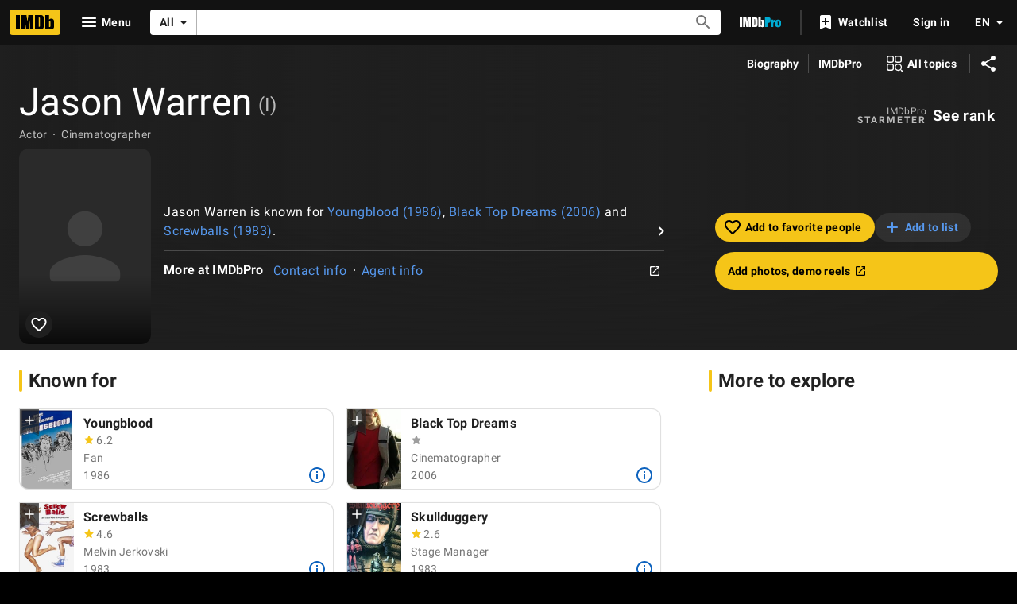

--- FILE ---
content_type: text/html; charset=UTF-8
request_url: https://www.imdb.com/name/nm0912869
body_size: 2223
content:
<!DOCTYPE html>
<html lang="en">
<head>
    <meta charset="utf-8">
    <meta name="viewport" content="width=device-width, initial-scale=1">
    <title></title>
    <style>
        body {
            font-family: "Arial";
        }
    </style>
    <script type="text/javascript">
    window.awsWafCookieDomainList = [];
    window.gokuProps = {
"key":"AQIDAHjcYu/GjX+QlghicBgQ/7bFaQZ+m5FKCMDnO+vTbNg96AHf0QDR8N4FZ0BkUn8kcucXAAAAfjB8BgkqhkiG9w0BBwagbzBtAgEAMGgGCSqGSIb3DQEHATAeBglghkgBZQMEAS4wEQQMuq52ahLIzXS391ltAgEQgDujRkBXrrIUjgs1lAsFcu/9kgpI/IuavohSG7yE1BYsDzpFl4iqc4edkSwfTozI/iGO7lnWq3QC9N4X1w==",
          "iv":"D5496wFWlQAAAPAL",
          "context":"oGRPsZx59R3PSV4Skuj6nlYc7/FFrUVPjcm6tkWPOZ532dPWrI/HwMSn1UbJNuCYSkNAYmNjW+NsFUJvQ4FbAeDegqzh0u6Zp774WKTjv0M4IolcC5is0JxYm87yf6lHUQy9BAeUaC51c3YcigM+yIzcBO22Fzw7K4+WGobmARjyQHo/zMIjAWHjdgqg9Gs5PWsHmskpGPr0RSDZNpvsOzdVAjIBn/wOLswaTJxk1M6XpHVc48xq3s9NBA8axphbFiSnkxoObSmR00MlUWlV7g6SwZUHeta5c5B60Qq2G71waoh7ZVrqB98nH+jKDazM5pBmZrakRZsLzLSp7wu9uZKr98SrBjFRTCZVKUvl1uhltR1TxBoJNi/820LeuI9A/5qU3cm7zP+NzFMiP6HEGTiMHhFagrZgZM1Wfn/fdpUvTyOB1FFfrJIijtCewJL03rZFzjLYR4lIimWiJt7pSIB1lbloW6+sFh8dXdmhpRkUffgowrKMXkr/ipgy3hsXbwJUmdJNYE0rumDqlkZRwBS/mI2ZccLqOMDkyMWsawPIOXMKyCI9O7bkOxh6mEnp1C/PH+WiBMhRKitLahgwKlTWgYI+g+eQaGTSPk2zKOMdbXuvEVTkaqiEsjHfOdKwo8FNYFJYbvvyWydqdiS1aMAGIM8YSRS14+Dpv9DBIbHqJ/Zx6+l0zxA8RmsODJS81NUkp3WLDUpJamG1AusTDJRSU/2tY4TVbKtqIA9MR1ZEFfaRYL5fIZrCf4bu2ERlmQ=="
};
    </script>
    <script src="https://1c5c1ecf7303.a481e94e.us-east-2.token.awswaf.com/1c5c1ecf7303/e231f0619a5e/0319a8d4ae69/challenge.js"></script>
</head>
<body>
    <div id="challenge-container"></div>
    <script type="text/javascript">
        AwsWafIntegration.saveReferrer();
        AwsWafIntegration.checkForceRefresh().then((forceRefresh) => {
            if (forceRefresh) {
                AwsWafIntegration.forceRefreshToken().then(() => {
                    window.location.reload(true);
                });
            } else {
                AwsWafIntegration.getToken().then(() => {
                    window.location.reload(true);
                });
            }
        });
    </script>
    <noscript>
        <h1>JavaScript is disabled</h1>
        In order to continue, we need to verify that you're not a robot.
        This requires JavaScript. Enable JavaScript and then reload the page.
    </noscript>
</body>
</html>